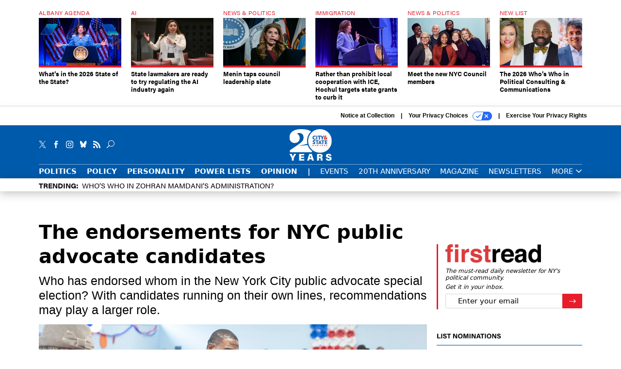

--- FILE ---
content_type: text/html; charset=utf-8
request_url: https://www.google.com/recaptcha/api2/anchor?ar=1&k=6LdOl7YqAAAAABKtsfQAMJd68i9_0s1IP1QM3v7N&co=aHR0cHM6Ly93d3cuY2l0eWFuZHN0YXRlbnkuY29tOjQ0Mw..&hl=en&v=PoyoqOPhxBO7pBk68S4YbpHZ&size=normal&anchor-ms=20000&execute-ms=30000&cb=85ux3an1vezv
body_size: 49391
content:
<!DOCTYPE HTML><html dir="ltr" lang="en"><head><meta http-equiv="Content-Type" content="text/html; charset=UTF-8">
<meta http-equiv="X-UA-Compatible" content="IE=edge">
<title>reCAPTCHA</title>
<style type="text/css">
/* cyrillic-ext */
@font-face {
  font-family: 'Roboto';
  font-style: normal;
  font-weight: 400;
  font-stretch: 100%;
  src: url(//fonts.gstatic.com/s/roboto/v48/KFO7CnqEu92Fr1ME7kSn66aGLdTylUAMa3GUBHMdazTgWw.woff2) format('woff2');
  unicode-range: U+0460-052F, U+1C80-1C8A, U+20B4, U+2DE0-2DFF, U+A640-A69F, U+FE2E-FE2F;
}
/* cyrillic */
@font-face {
  font-family: 'Roboto';
  font-style: normal;
  font-weight: 400;
  font-stretch: 100%;
  src: url(//fonts.gstatic.com/s/roboto/v48/KFO7CnqEu92Fr1ME7kSn66aGLdTylUAMa3iUBHMdazTgWw.woff2) format('woff2');
  unicode-range: U+0301, U+0400-045F, U+0490-0491, U+04B0-04B1, U+2116;
}
/* greek-ext */
@font-face {
  font-family: 'Roboto';
  font-style: normal;
  font-weight: 400;
  font-stretch: 100%;
  src: url(//fonts.gstatic.com/s/roboto/v48/KFO7CnqEu92Fr1ME7kSn66aGLdTylUAMa3CUBHMdazTgWw.woff2) format('woff2');
  unicode-range: U+1F00-1FFF;
}
/* greek */
@font-face {
  font-family: 'Roboto';
  font-style: normal;
  font-weight: 400;
  font-stretch: 100%;
  src: url(//fonts.gstatic.com/s/roboto/v48/KFO7CnqEu92Fr1ME7kSn66aGLdTylUAMa3-UBHMdazTgWw.woff2) format('woff2');
  unicode-range: U+0370-0377, U+037A-037F, U+0384-038A, U+038C, U+038E-03A1, U+03A3-03FF;
}
/* math */
@font-face {
  font-family: 'Roboto';
  font-style: normal;
  font-weight: 400;
  font-stretch: 100%;
  src: url(//fonts.gstatic.com/s/roboto/v48/KFO7CnqEu92Fr1ME7kSn66aGLdTylUAMawCUBHMdazTgWw.woff2) format('woff2');
  unicode-range: U+0302-0303, U+0305, U+0307-0308, U+0310, U+0312, U+0315, U+031A, U+0326-0327, U+032C, U+032F-0330, U+0332-0333, U+0338, U+033A, U+0346, U+034D, U+0391-03A1, U+03A3-03A9, U+03B1-03C9, U+03D1, U+03D5-03D6, U+03F0-03F1, U+03F4-03F5, U+2016-2017, U+2034-2038, U+203C, U+2040, U+2043, U+2047, U+2050, U+2057, U+205F, U+2070-2071, U+2074-208E, U+2090-209C, U+20D0-20DC, U+20E1, U+20E5-20EF, U+2100-2112, U+2114-2115, U+2117-2121, U+2123-214F, U+2190, U+2192, U+2194-21AE, U+21B0-21E5, U+21F1-21F2, U+21F4-2211, U+2213-2214, U+2216-22FF, U+2308-230B, U+2310, U+2319, U+231C-2321, U+2336-237A, U+237C, U+2395, U+239B-23B7, U+23D0, U+23DC-23E1, U+2474-2475, U+25AF, U+25B3, U+25B7, U+25BD, U+25C1, U+25CA, U+25CC, U+25FB, U+266D-266F, U+27C0-27FF, U+2900-2AFF, U+2B0E-2B11, U+2B30-2B4C, U+2BFE, U+3030, U+FF5B, U+FF5D, U+1D400-1D7FF, U+1EE00-1EEFF;
}
/* symbols */
@font-face {
  font-family: 'Roboto';
  font-style: normal;
  font-weight: 400;
  font-stretch: 100%;
  src: url(//fonts.gstatic.com/s/roboto/v48/KFO7CnqEu92Fr1ME7kSn66aGLdTylUAMaxKUBHMdazTgWw.woff2) format('woff2');
  unicode-range: U+0001-000C, U+000E-001F, U+007F-009F, U+20DD-20E0, U+20E2-20E4, U+2150-218F, U+2190, U+2192, U+2194-2199, U+21AF, U+21E6-21F0, U+21F3, U+2218-2219, U+2299, U+22C4-22C6, U+2300-243F, U+2440-244A, U+2460-24FF, U+25A0-27BF, U+2800-28FF, U+2921-2922, U+2981, U+29BF, U+29EB, U+2B00-2BFF, U+4DC0-4DFF, U+FFF9-FFFB, U+10140-1018E, U+10190-1019C, U+101A0, U+101D0-101FD, U+102E0-102FB, U+10E60-10E7E, U+1D2C0-1D2D3, U+1D2E0-1D37F, U+1F000-1F0FF, U+1F100-1F1AD, U+1F1E6-1F1FF, U+1F30D-1F30F, U+1F315, U+1F31C, U+1F31E, U+1F320-1F32C, U+1F336, U+1F378, U+1F37D, U+1F382, U+1F393-1F39F, U+1F3A7-1F3A8, U+1F3AC-1F3AF, U+1F3C2, U+1F3C4-1F3C6, U+1F3CA-1F3CE, U+1F3D4-1F3E0, U+1F3ED, U+1F3F1-1F3F3, U+1F3F5-1F3F7, U+1F408, U+1F415, U+1F41F, U+1F426, U+1F43F, U+1F441-1F442, U+1F444, U+1F446-1F449, U+1F44C-1F44E, U+1F453, U+1F46A, U+1F47D, U+1F4A3, U+1F4B0, U+1F4B3, U+1F4B9, U+1F4BB, U+1F4BF, U+1F4C8-1F4CB, U+1F4D6, U+1F4DA, U+1F4DF, U+1F4E3-1F4E6, U+1F4EA-1F4ED, U+1F4F7, U+1F4F9-1F4FB, U+1F4FD-1F4FE, U+1F503, U+1F507-1F50B, U+1F50D, U+1F512-1F513, U+1F53E-1F54A, U+1F54F-1F5FA, U+1F610, U+1F650-1F67F, U+1F687, U+1F68D, U+1F691, U+1F694, U+1F698, U+1F6AD, U+1F6B2, U+1F6B9-1F6BA, U+1F6BC, U+1F6C6-1F6CF, U+1F6D3-1F6D7, U+1F6E0-1F6EA, U+1F6F0-1F6F3, U+1F6F7-1F6FC, U+1F700-1F7FF, U+1F800-1F80B, U+1F810-1F847, U+1F850-1F859, U+1F860-1F887, U+1F890-1F8AD, U+1F8B0-1F8BB, U+1F8C0-1F8C1, U+1F900-1F90B, U+1F93B, U+1F946, U+1F984, U+1F996, U+1F9E9, U+1FA00-1FA6F, U+1FA70-1FA7C, U+1FA80-1FA89, U+1FA8F-1FAC6, U+1FACE-1FADC, U+1FADF-1FAE9, U+1FAF0-1FAF8, U+1FB00-1FBFF;
}
/* vietnamese */
@font-face {
  font-family: 'Roboto';
  font-style: normal;
  font-weight: 400;
  font-stretch: 100%;
  src: url(//fonts.gstatic.com/s/roboto/v48/KFO7CnqEu92Fr1ME7kSn66aGLdTylUAMa3OUBHMdazTgWw.woff2) format('woff2');
  unicode-range: U+0102-0103, U+0110-0111, U+0128-0129, U+0168-0169, U+01A0-01A1, U+01AF-01B0, U+0300-0301, U+0303-0304, U+0308-0309, U+0323, U+0329, U+1EA0-1EF9, U+20AB;
}
/* latin-ext */
@font-face {
  font-family: 'Roboto';
  font-style: normal;
  font-weight: 400;
  font-stretch: 100%;
  src: url(//fonts.gstatic.com/s/roboto/v48/KFO7CnqEu92Fr1ME7kSn66aGLdTylUAMa3KUBHMdazTgWw.woff2) format('woff2');
  unicode-range: U+0100-02BA, U+02BD-02C5, U+02C7-02CC, U+02CE-02D7, U+02DD-02FF, U+0304, U+0308, U+0329, U+1D00-1DBF, U+1E00-1E9F, U+1EF2-1EFF, U+2020, U+20A0-20AB, U+20AD-20C0, U+2113, U+2C60-2C7F, U+A720-A7FF;
}
/* latin */
@font-face {
  font-family: 'Roboto';
  font-style: normal;
  font-weight: 400;
  font-stretch: 100%;
  src: url(//fonts.gstatic.com/s/roboto/v48/KFO7CnqEu92Fr1ME7kSn66aGLdTylUAMa3yUBHMdazQ.woff2) format('woff2');
  unicode-range: U+0000-00FF, U+0131, U+0152-0153, U+02BB-02BC, U+02C6, U+02DA, U+02DC, U+0304, U+0308, U+0329, U+2000-206F, U+20AC, U+2122, U+2191, U+2193, U+2212, U+2215, U+FEFF, U+FFFD;
}
/* cyrillic-ext */
@font-face {
  font-family: 'Roboto';
  font-style: normal;
  font-weight: 500;
  font-stretch: 100%;
  src: url(//fonts.gstatic.com/s/roboto/v48/KFO7CnqEu92Fr1ME7kSn66aGLdTylUAMa3GUBHMdazTgWw.woff2) format('woff2');
  unicode-range: U+0460-052F, U+1C80-1C8A, U+20B4, U+2DE0-2DFF, U+A640-A69F, U+FE2E-FE2F;
}
/* cyrillic */
@font-face {
  font-family: 'Roboto';
  font-style: normal;
  font-weight: 500;
  font-stretch: 100%;
  src: url(//fonts.gstatic.com/s/roboto/v48/KFO7CnqEu92Fr1ME7kSn66aGLdTylUAMa3iUBHMdazTgWw.woff2) format('woff2');
  unicode-range: U+0301, U+0400-045F, U+0490-0491, U+04B0-04B1, U+2116;
}
/* greek-ext */
@font-face {
  font-family: 'Roboto';
  font-style: normal;
  font-weight: 500;
  font-stretch: 100%;
  src: url(//fonts.gstatic.com/s/roboto/v48/KFO7CnqEu92Fr1ME7kSn66aGLdTylUAMa3CUBHMdazTgWw.woff2) format('woff2');
  unicode-range: U+1F00-1FFF;
}
/* greek */
@font-face {
  font-family: 'Roboto';
  font-style: normal;
  font-weight: 500;
  font-stretch: 100%;
  src: url(//fonts.gstatic.com/s/roboto/v48/KFO7CnqEu92Fr1ME7kSn66aGLdTylUAMa3-UBHMdazTgWw.woff2) format('woff2');
  unicode-range: U+0370-0377, U+037A-037F, U+0384-038A, U+038C, U+038E-03A1, U+03A3-03FF;
}
/* math */
@font-face {
  font-family: 'Roboto';
  font-style: normal;
  font-weight: 500;
  font-stretch: 100%;
  src: url(//fonts.gstatic.com/s/roboto/v48/KFO7CnqEu92Fr1ME7kSn66aGLdTylUAMawCUBHMdazTgWw.woff2) format('woff2');
  unicode-range: U+0302-0303, U+0305, U+0307-0308, U+0310, U+0312, U+0315, U+031A, U+0326-0327, U+032C, U+032F-0330, U+0332-0333, U+0338, U+033A, U+0346, U+034D, U+0391-03A1, U+03A3-03A9, U+03B1-03C9, U+03D1, U+03D5-03D6, U+03F0-03F1, U+03F4-03F5, U+2016-2017, U+2034-2038, U+203C, U+2040, U+2043, U+2047, U+2050, U+2057, U+205F, U+2070-2071, U+2074-208E, U+2090-209C, U+20D0-20DC, U+20E1, U+20E5-20EF, U+2100-2112, U+2114-2115, U+2117-2121, U+2123-214F, U+2190, U+2192, U+2194-21AE, U+21B0-21E5, U+21F1-21F2, U+21F4-2211, U+2213-2214, U+2216-22FF, U+2308-230B, U+2310, U+2319, U+231C-2321, U+2336-237A, U+237C, U+2395, U+239B-23B7, U+23D0, U+23DC-23E1, U+2474-2475, U+25AF, U+25B3, U+25B7, U+25BD, U+25C1, U+25CA, U+25CC, U+25FB, U+266D-266F, U+27C0-27FF, U+2900-2AFF, U+2B0E-2B11, U+2B30-2B4C, U+2BFE, U+3030, U+FF5B, U+FF5D, U+1D400-1D7FF, U+1EE00-1EEFF;
}
/* symbols */
@font-face {
  font-family: 'Roboto';
  font-style: normal;
  font-weight: 500;
  font-stretch: 100%;
  src: url(//fonts.gstatic.com/s/roboto/v48/KFO7CnqEu92Fr1ME7kSn66aGLdTylUAMaxKUBHMdazTgWw.woff2) format('woff2');
  unicode-range: U+0001-000C, U+000E-001F, U+007F-009F, U+20DD-20E0, U+20E2-20E4, U+2150-218F, U+2190, U+2192, U+2194-2199, U+21AF, U+21E6-21F0, U+21F3, U+2218-2219, U+2299, U+22C4-22C6, U+2300-243F, U+2440-244A, U+2460-24FF, U+25A0-27BF, U+2800-28FF, U+2921-2922, U+2981, U+29BF, U+29EB, U+2B00-2BFF, U+4DC0-4DFF, U+FFF9-FFFB, U+10140-1018E, U+10190-1019C, U+101A0, U+101D0-101FD, U+102E0-102FB, U+10E60-10E7E, U+1D2C0-1D2D3, U+1D2E0-1D37F, U+1F000-1F0FF, U+1F100-1F1AD, U+1F1E6-1F1FF, U+1F30D-1F30F, U+1F315, U+1F31C, U+1F31E, U+1F320-1F32C, U+1F336, U+1F378, U+1F37D, U+1F382, U+1F393-1F39F, U+1F3A7-1F3A8, U+1F3AC-1F3AF, U+1F3C2, U+1F3C4-1F3C6, U+1F3CA-1F3CE, U+1F3D4-1F3E0, U+1F3ED, U+1F3F1-1F3F3, U+1F3F5-1F3F7, U+1F408, U+1F415, U+1F41F, U+1F426, U+1F43F, U+1F441-1F442, U+1F444, U+1F446-1F449, U+1F44C-1F44E, U+1F453, U+1F46A, U+1F47D, U+1F4A3, U+1F4B0, U+1F4B3, U+1F4B9, U+1F4BB, U+1F4BF, U+1F4C8-1F4CB, U+1F4D6, U+1F4DA, U+1F4DF, U+1F4E3-1F4E6, U+1F4EA-1F4ED, U+1F4F7, U+1F4F9-1F4FB, U+1F4FD-1F4FE, U+1F503, U+1F507-1F50B, U+1F50D, U+1F512-1F513, U+1F53E-1F54A, U+1F54F-1F5FA, U+1F610, U+1F650-1F67F, U+1F687, U+1F68D, U+1F691, U+1F694, U+1F698, U+1F6AD, U+1F6B2, U+1F6B9-1F6BA, U+1F6BC, U+1F6C6-1F6CF, U+1F6D3-1F6D7, U+1F6E0-1F6EA, U+1F6F0-1F6F3, U+1F6F7-1F6FC, U+1F700-1F7FF, U+1F800-1F80B, U+1F810-1F847, U+1F850-1F859, U+1F860-1F887, U+1F890-1F8AD, U+1F8B0-1F8BB, U+1F8C0-1F8C1, U+1F900-1F90B, U+1F93B, U+1F946, U+1F984, U+1F996, U+1F9E9, U+1FA00-1FA6F, U+1FA70-1FA7C, U+1FA80-1FA89, U+1FA8F-1FAC6, U+1FACE-1FADC, U+1FADF-1FAE9, U+1FAF0-1FAF8, U+1FB00-1FBFF;
}
/* vietnamese */
@font-face {
  font-family: 'Roboto';
  font-style: normal;
  font-weight: 500;
  font-stretch: 100%;
  src: url(//fonts.gstatic.com/s/roboto/v48/KFO7CnqEu92Fr1ME7kSn66aGLdTylUAMa3OUBHMdazTgWw.woff2) format('woff2');
  unicode-range: U+0102-0103, U+0110-0111, U+0128-0129, U+0168-0169, U+01A0-01A1, U+01AF-01B0, U+0300-0301, U+0303-0304, U+0308-0309, U+0323, U+0329, U+1EA0-1EF9, U+20AB;
}
/* latin-ext */
@font-face {
  font-family: 'Roboto';
  font-style: normal;
  font-weight: 500;
  font-stretch: 100%;
  src: url(//fonts.gstatic.com/s/roboto/v48/KFO7CnqEu92Fr1ME7kSn66aGLdTylUAMa3KUBHMdazTgWw.woff2) format('woff2');
  unicode-range: U+0100-02BA, U+02BD-02C5, U+02C7-02CC, U+02CE-02D7, U+02DD-02FF, U+0304, U+0308, U+0329, U+1D00-1DBF, U+1E00-1E9F, U+1EF2-1EFF, U+2020, U+20A0-20AB, U+20AD-20C0, U+2113, U+2C60-2C7F, U+A720-A7FF;
}
/* latin */
@font-face {
  font-family: 'Roboto';
  font-style: normal;
  font-weight: 500;
  font-stretch: 100%;
  src: url(//fonts.gstatic.com/s/roboto/v48/KFO7CnqEu92Fr1ME7kSn66aGLdTylUAMa3yUBHMdazQ.woff2) format('woff2');
  unicode-range: U+0000-00FF, U+0131, U+0152-0153, U+02BB-02BC, U+02C6, U+02DA, U+02DC, U+0304, U+0308, U+0329, U+2000-206F, U+20AC, U+2122, U+2191, U+2193, U+2212, U+2215, U+FEFF, U+FFFD;
}
/* cyrillic-ext */
@font-face {
  font-family: 'Roboto';
  font-style: normal;
  font-weight: 900;
  font-stretch: 100%;
  src: url(//fonts.gstatic.com/s/roboto/v48/KFO7CnqEu92Fr1ME7kSn66aGLdTylUAMa3GUBHMdazTgWw.woff2) format('woff2');
  unicode-range: U+0460-052F, U+1C80-1C8A, U+20B4, U+2DE0-2DFF, U+A640-A69F, U+FE2E-FE2F;
}
/* cyrillic */
@font-face {
  font-family: 'Roboto';
  font-style: normal;
  font-weight: 900;
  font-stretch: 100%;
  src: url(//fonts.gstatic.com/s/roboto/v48/KFO7CnqEu92Fr1ME7kSn66aGLdTylUAMa3iUBHMdazTgWw.woff2) format('woff2');
  unicode-range: U+0301, U+0400-045F, U+0490-0491, U+04B0-04B1, U+2116;
}
/* greek-ext */
@font-face {
  font-family: 'Roboto';
  font-style: normal;
  font-weight: 900;
  font-stretch: 100%;
  src: url(//fonts.gstatic.com/s/roboto/v48/KFO7CnqEu92Fr1ME7kSn66aGLdTylUAMa3CUBHMdazTgWw.woff2) format('woff2');
  unicode-range: U+1F00-1FFF;
}
/* greek */
@font-face {
  font-family: 'Roboto';
  font-style: normal;
  font-weight: 900;
  font-stretch: 100%;
  src: url(//fonts.gstatic.com/s/roboto/v48/KFO7CnqEu92Fr1ME7kSn66aGLdTylUAMa3-UBHMdazTgWw.woff2) format('woff2');
  unicode-range: U+0370-0377, U+037A-037F, U+0384-038A, U+038C, U+038E-03A1, U+03A3-03FF;
}
/* math */
@font-face {
  font-family: 'Roboto';
  font-style: normal;
  font-weight: 900;
  font-stretch: 100%;
  src: url(//fonts.gstatic.com/s/roboto/v48/KFO7CnqEu92Fr1ME7kSn66aGLdTylUAMawCUBHMdazTgWw.woff2) format('woff2');
  unicode-range: U+0302-0303, U+0305, U+0307-0308, U+0310, U+0312, U+0315, U+031A, U+0326-0327, U+032C, U+032F-0330, U+0332-0333, U+0338, U+033A, U+0346, U+034D, U+0391-03A1, U+03A3-03A9, U+03B1-03C9, U+03D1, U+03D5-03D6, U+03F0-03F1, U+03F4-03F5, U+2016-2017, U+2034-2038, U+203C, U+2040, U+2043, U+2047, U+2050, U+2057, U+205F, U+2070-2071, U+2074-208E, U+2090-209C, U+20D0-20DC, U+20E1, U+20E5-20EF, U+2100-2112, U+2114-2115, U+2117-2121, U+2123-214F, U+2190, U+2192, U+2194-21AE, U+21B0-21E5, U+21F1-21F2, U+21F4-2211, U+2213-2214, U+2216-22FF, U+2308-230B, U+2310, U+2319, U+231C-2321, U+2336-237A, U+237C, U+2395, U+239B-23B7, U+23D0, U+23DC-23E1, U+2474-2475, U+25AF, U+25B3, U+25B7, U+25BD, U+25C1, U+25CA, U+25CC, U+25FB, U+266D-266F, U+27C0-27FF, U+2900-2AFF, U+2B0E-2B11, U+2B30-2B4C, U+2BFE, U+3030, U+FF5B, U+FF5D, U+1D400-1D7FF, U+1EE00-1EEFF;
}
/* symbols */
@font-face {
  font-family: 'Roboto';
  font-style: normal;
  font-weight: 900;
  font-stretch: 100%;
  src: url(//fonts.gstatic.com/s/roboto/v48/KFO7CnqEu92Fr1ME7kSn66aGLdTylUAMaxKUBHMdazTgWw.woff2) format('woff2');
  unicode-range: U+0001-000C, U+000E-001F, U+007F-009F, U+20DD-20E0, U+20E2-20E4, U+2150-218F, U+2190, U+2192, U+2194-2199, U+21AF, U+21E6-21F0, U+21F3, U+2218-2219, U+2299, U+22C4-22C6, U+2300-243F, U+2440-244A, U+2460-24FF, U+25A0-27BF, U+2800-28FF, U+2921-2922, U+2981, U+29BF, U+29EB, U+2B00-2BFF, U+4DC0-4DFF, U+FFF9-FFFB, U+10140-1018E, U+10190-1019C, U+101A0, U+101D0-101FD, U+102E0-102FB, U+10E60-10E7E, U+1D2C0-1D2D3, U+1D2E0-1D37F, U+1F000-1F0FF, U+1F100-1F1AD, U+1F1E6-1F1FF, U+1F30D-1F30F, U+1F315, U+1F31C, U+1F31E, U+1F320-1F32C, U+1F336, U+1F378, U+1F37D, U+1F382, U+1F393-1F39F, U+1F3A7-1F3A8, U+1F3AC-1F3AF, U+1F3C2, U+1F3C4-1F3C6, U+1F3CA-1F3CE, U+1F3D4-1F3E0, U+1F3ED, U+1F3F1-1F3F3, U+1F3F5-1F3F7, U+1F408, U+1F415, U+1F41F, U+1F426, U+1F43F, U+1F441-1F442, U+1F444, U+1F446-1F449, U+1F44C-1F44E, U+1F453, U+1F46A, U+1F47D, U+1F4A3, U+1F4B0, U+1F4B3, U+1F4B9, U+1F4BB, U+1F4BF, U+1F4C8-1F4CB, U+1F4D6, U+1F4DA, U+1F4DF, U+1F4E3-1F4E6, U+1F4EA-1F4ED, U+1F4F7, U+1F4F9-1F4FB, U+1F4FD-1F4FE, U+1F503, U+1F507-1F50B, U+1F50D, U+1F512-1F513, U+1F53E-1F54A, U+1F54F-1F5FA, U+1F610, U+1F650-1F67F, U+1F687, U+1F68D, U+1F691, U+1F694, U+1F698, U+1F6AD, U+1F6B2, U+1F6B9-1F6BA, U+1F6BC, U+1F6C6-1F6CF, U+1F6D3-1F6D7, U+1F6E0-1F6EA, U+1F6F0-1F6F3, U+1F6F7-1F6FC, U+1F700-1F7FF, U+1F800-1F80B, U+1F810-1F847, U+1F850-1F859, U+1F860-1F887, U+1F890-1F8AD, U+1F8B0-1F8BB, U+1F8C0-1F8C1, U+1F900-1F90B, U+1F93B, U+1F946, U+1F984, U+1F996, U+1F9E9, U+1FA00-1FA6F, U+1FA70-1FA7C, U+1FA80-1FA89, U+1FA8F-1FAC6, U+1FACE-1FADC, U+1FADF-1FAE9, U+1FAF0-1FAF8, U+1FB00-1FBFF;
}
/* vietnamese */
@font-face {
  font-family: 'Roboto';
  font-style: normal;
  font-weight: 900;
  font-stretch: 100%;
  src: url(//fonts.gstatic.com/s/roboto/v48/KFO7CnqEu92Fr1ME7kSn66aGLdTylUAMa3OUBHMdazTgWw.woff2) format('woff2');
  unicode-range: U+0102-0103, U+0110-0111, U+0128-0129, U+0168-0169, U+01A0-01A1, U+01AF-01B0, U+0300-0301, U+0303-0304, U+0308-0309, U+0323, U+0329, U+1EA0-1EF9, U+20AB;
}
/* latin-ext */
@font-face {
  font-family: 'Roboto';
  font-style: normal;
  font-weight: 900;
  font-stretch: 100%;
  src: url(//fonts.gstatic.com/s/roboto/v48/KFO7CnqEu92Fr1ME7kSn66aGLdTylUAMa3KUBHMdazTgWw.woff2) format('woff2');
  unicode-range: U+0100-02BA, U+02BD-02C5, U+02C7-02CC, U+02CE-02D7, U+02DD-02FF, U+0304, U+0308, U+0329, U+1D00-1DBF, U+1E00-1E9F, U+1EF2-1EFF, U+2020, U+20A0-20AB, U+20AD-20C0, U+2113, U+2C60-2C7F, U+A720-A7FF;
}
/* latin */
@font-face {
  font-family: 'Roboto';
  font-style: normal;
  font-weight: 900;
  font-stretch: 100%;
  src: url(//fonts.gstatic.com/s/roboto/v48/KFO7CnqEu92Fr1ME7kSn66aGLdTylUAMa3yUBHMdazQ.woff2) format('woff2');
  unicode-range: U+0000-00FF, U+0131, U+0152-0153, U+02BB-02BC, U+02C6, U+02DA, U+02DC, U+0304, U+0308, U+0329, U+2000-206F, U+20AC, U+2122, U+2191, U+2193, U+2212, U+2215, U+FEFF, U+FFFD;
}

</style>
<link rel="stylesheet" type="text/css" href="https://www.gstatic.com/recaptcha/releases/PoyoqOPhxBO7pBk68S4YbpHZ/styles__ltr.css">
<script nonce="D4wFgzIZEynwUey0Nr-Zlw" type="text/javascript">window['__recaptcha_api'] = 'https://www.google.com/recaptcha/api2/';</script>
<script type="text/javascript" src="https://www.gstatic.com/recaptcha/releases/PoyoqOPhxBO7pBk68S4YbpHZ/recaptcha__en.js" nonce="D4wFgzIZEynwUey0Nr-Zlw">
      
    </script></head>
<body><div id="rc-anchor-alert" class="rc-anchor-alert"></div>
<input type="hidden" id="recaptcha-token" value="[base64]">
<script type="text/javascript" nonce="D4wFgzIZEynwUey0Nr-Zlw">
      recaptcha.anchor.Main.init("[\x22ainput\x22,[\x22bgdata\x22,\x22\x22,\[base64]/[base64]/[base64]/[base64]/[base64]/[base64]/[base64]/[base64]/[base64]/[base64]\\u003d\x22,\[base64]\\u003d\x22,\x22w57Du8K2I8KFw5xcw4U4O8KtwqQ7wpXDtxRUHAZlwqYpw4fDtsKEwpfCrWN8woFpw4rDhEvDvsOJwr4OUsOBIBLClmEtSG/DrsOlMMKxw4FtZnbChT8uSMOLw4rCssKbw7vClMKjwr3CoMO5AgzCssKHScKiwqbCqxhfAcO6w77Cg8KrwpvCrFvCh8OSKDZeVcOGC8KqazBycMOuNB/Cg8KeJhQTw58RYkVwwoHCmcOGw7zDrMOcTwt7wqIFwo09w4TDkwgVwoAOwoXCtMOLSsKXw7jClFbClcK7IRM5asKXw5/CoGoGaSnDoGHDvQNmwonDlMKsTgzDsj4KEsO6wp/DolHDk8Ohwpldwq9+KFogFkROw5rCscKzwqxPFljDvxHDmMO+w7LDnw/DnMOoLQPDj8KpNcK/YcKpwqzCgRrCocKZw7zCoRjDi8Oaw4fDqMOXw5JNw6snR8OZVCXCv8KxwoDCgW3CvsOZw6vDmCcCMMOCw4jDjQfCom7ClMK8KFnDuRTCmsOHXn3ConAuUcKVwqDDmwQOchPCo8Kyw4AIXnMywprDmxLDtlx/PGF2w4HCmgcjTkBTLwTCsmRDw4zDmFLCgTzDuMKUwpjDjn4swrJAZMOxw5DDs8KUwrfDhEsHw41Aw5/[base64]/ecOLUwzDmMOFcRNVwqlGbXPDhsKzw5zDjMOcwpESasKoGiU1w6kzwp50w5bDvGIbPcOBw6jDpMOvw5/Ci8KLwoHDlgEMwqzCqMOfw6p2AMKBwpVxw63DrGXCl8K3wpzCtHcAw7FdwqnCsQ7CqMKswp5kZsOywp7DgsO9ezzCswFPworCqnFTRcOAwooWfX3DlMKRa2DCqsO2aMKHCcOGOMKKOXrChcO1wpzCn8KIw4zCuyBOw4R4w51xwrULQcKiwpM3Km/[base64]/HcKrdyLCocOtwpvCmzoxFsOCwogcwpATQMK7P8OSwpZcDm45DMKiwpDClQXDmycRwrZ5w6/CjsKdw7BKa2jCuEBaw7cuw6zDm8K3ZmsfwpHDhEEyPA8yw4nDjsK6YcOnw4nDo8OFwqPDrcOnwrkGwqNrGC1bFsOVwovDsTcDw7fDsMOUbcK8w7zDqcKlwqDDicOGwpvDh8KlwpnCvxTCg0/Dq8K5wo9VUcOcwr1yE1bDnSwzZi3DhsOqesKvYMO1w5HDsjVqVsKXI3nDjcKXRsOUwodRwq9EwrFRNMKPwqxAdMOEZgVwwoBlw43DiwnDs3dhBFHCqUnDiW5Tw7YZwozCiHtLw7DCgcK5wpMIF3LDi0fDlMOKDFfDmsOrwpoDAcOMw4TCkDEmw4Ukwo/[base64]/[base64]/[base64]/Dk8OXDMKCw4HCqjQJB8KtOELCrVXCvBEIwpZFw4rClAjDlnjDsFLCrWxxYMO7AMK9DcOaXUTDq8O/wp9Tw7jDuMO5wqnCkMObwrnCoMOHwprDkMO/[base64]/[base64]/ClMKwwrM8S8Kcw4TDi8OSw6ZbeH91H8Ojw6Bgw71VLSI5QkzCs8KdAnnDosOSwocDNgrCk8Ktwr3CnzDDig/[base64]/wpg8wrrDm0BfeMKYw6kdwooSwr7CkhIXL3bDqMKvW3NIw6LClMKGw5jCjF/Dk8ODFkoGY0swwoN/wq/DqBbDjHdcwo4xXHbCosKBNsO1ecKMwobDhcKvwq/CnQXDkEAWw6LDh8KZwq5WZsKvLkvCl8OnFXzDkyt3w6Rnwq0wJg3Cpnxjw6TCrMKRwqI1w717wqrCkF5ha8K/wrIJwptWwocuVgvDkk3DiSRCw7HCu8Ksw73CvGA1wocvFgrDhRvDp8KhUMORw4TDsBzCvsOkwpMKwqAvwph1A37CkE8xBsKEwoEeZh/DuMKkwqlEw7MuMMKpc8KFHy9VwqRkwrlIw6wnw6VGw5MVwrHDqMKAMcODUMOUwq5BWMKSRsK7wrpawqrCosOLw4TDiVrDr8K/RTMYfMKawr/DncODFcOowqvCqTMBw4wlwrRAwqbDu0nDjcKSW8OHWsKnQMOQBsOGSMOFw7jCrVHDvcKdw57Dp3DCtEfDuyrClhbCpsOVwoh0ScOdMMKYfsKsw417w4QZwpsLw6VBw7Mowr8eCldpFsK7woMTw6/CiAk6EHRew6nDok5+wrY3w7JNw6bCjcKTwqnCmgBUwpcKGsOzYcOaccKKPcO/[base64]/dsKyO8O5fsOWwqEzS8ODwqIDw5J3w74OdHjDnMKOHMKAAxTDocKPw7jChg48wqw+DCApwprDoBrCu8Kzw7wawodfFSXCocOzU8OJejc2H8O/w4jCmlvDrQ/[base64]/DiHNjOnIORHRPw6jCqcOcTsKkA8OYw6DDsTjCnnnCvDpFwpwywrXDj0xeDxtcDcOJSCc9w7bCkAfDrMK0w6NFwrvCvcK1w7fClcKMw40owo/[base64]/Dv8O6wrxhw6/Dohoxw7wHYU5lWcK/w7oBKMKgEVxjw7zDksK2wqouwqAGw7AvGMOPw5/[base64]/XwpqwpV8wrDCrhXCrMOxw5ljPDbCicK9w6zDtBxkOMKgw7TDnVLDrMKEw795w4h1GQvClcKdw5nCsmXCmMOCCMOQPARdwpDChgcmYyIiwq1bw7XCiMOIwozDjsOlwrPDjEvCmMKpw4gdw4MKwphrHMKxw5/CuELCvwnCsDZrOMKQEMKHD3Adw6IZdcOIwpYLwoJAa8KQw5gRw6ZWdsOLw45XXcO6PcOaw4I2w68JLcOEwoliXBB3eHBcw4kfHBTDpQ0GwozDiH7Dv8K6VTjCqMKIwqbDpMOPwps9woxYOz0YDHYqA8K9w5xmTlIDw6YqUsKvw4/[base64]/w6UDw4xFKMOSwq5eBF12EMKEeDTCrgPDpsO7woxAwoxqwqnCm3bDp0gcehNBEMK6wrLDhsOfwoVQHU0ow5s+KibDgmsTW24Dwo1sw5I8SMKCOMKPM0jCkcK/[base64]/wobDm0LDncO/wobCuWTDihLDtnR3w7nCoU8pw6nCkTjChjU6w63Cp3HDvMOrCHrDmMOnw7RAZcOzZ3k5AsODw4tvwo3CmsK4wp3DnkwkccObwovDjsK5wqAmwooJcsOoaEfDlzHDi8OSw5XDmcKJwrZBw6fDu1fDr3rCkMKgwoI4X1ViKELDl0rDmwvDsMKGw5/[base64]/[base64]/[base64]/CkUxCR8KSScKfWsO3w6zDp3ppUsOcwoDCo8KEw6bCvsKfw7XDs1twwpwTECXDk8K3w5BET8KSaW8vwooYaMOewrvChnwbwovCrmTDgMO2w5w7ODHDjsKVwp0aZWzCiMONBcOQVsOsw6QRw5ERAj/DucOnDMOAO8OAMkXDsXENw4HCqcO8OUTDr0LCpzZJw5fDhC9bBsK/[base64]/Cs8ObakHCviAgwrPDqRrCr0vCgcK/B8KRw6NwI8KKw4R1bMKcwpR9ZiIdw5hUwo7ChMKsw7DDrsO+QAsnCsODwqDDuUbCvcOHWMKTwrXDrsOjw7vCgGvDncK/w5AaBsOxOQMLYMO1cULDtm9lD8OfbsO+woBfb8Knwp/CqDoHGHU9w5oQwpHCicO3wpLCnMK5Ul5XTcKWw6Z7woDCl2luf8KGwpLDr8O9ACpZGMO+wppfwoPCi8KwNEHCshzCm8K/w65Ew5fDgMKEbsKuPgTDq8OnElbCj8O+wr/CpsKLwo1Fw4HCvsKHS8KyecKsbmHDiMOfdMKyw4ofVANow5LDtcO0G2EXMcOYw7oSwrzCrcO3NMO7w6cfw4AFRG16w5cTw5xSMC5uwosrw5TCscKiwoHDj8ONJEfDgnfDhcOJw58Ewp1Xwpgxw4cBw4JTw6/Dq8OhQcKhccOmXngjwpDDqMOMw6HCgsOPwohyw5/Cv8OgTX8GM8KEY8OrDVElwqbDlsOvEsOFUx43w63CrUDCl0hUesKMSS4QwpXDmMOZwr3CnEglw4JawozDsyfDmg/DtcOfwqPCvgNdf8KOwqbCkFPCsBIvw7grwpTDucOZIhNGw6sewp/DksODw5BLOnbDhsOtHsO7CcKMCzQCCX8jIsOewqk8KBTDlsKoZcKEd8KuwoXCisOLwop8McKSVMKrPXR8bsKmR8OHLsKjw7EPJ8O6wq/Dr8KhcHPClWbDrcKCD8KqwowHw4vDhcOHw6LCr8KSM3rDqMOIU2zDhsKGw6bCkcK+fULDpsKISMKjwrUNwoHCn8K9bSrCpnokVcKYwp/[base64]/CnMKCG8OtwpQ1KHLCk8OoDsKAbMKMRMKNecOcKsKXw4TCg2Jww4lzfnYlwpcOwp8dMAQjBMKNcMO3w5PDm8KrJ3bCrXJrVTDDhDTCtk/DpMKqbsKNS2XDrBpkRcOGw4rDnMKxw6BrZGVkw485dw/Cr1NDwq1yw4h4wprCknrDo8ORwo3DtQPDoGl3wqnDiMKifcOxFWfDmMKOw6ggwpTCpG8WVcKqNMKbwqo2w48OwoIoXsKdTToRwqPDgMKDw6rCkmzDvcK7wr15w68ybHgbwpATMGN1I8K9wp/DpXfCicOcDcKqwppbwofCggVcwp7ClcKWwoxOdMOeHMKzw6FPw6DDr8O1H8KHIRcmw6wMwpfChcOJNcOFwr/CocKTworDgSJWIsK+w6gWagNpwr7DrjbDnjbDssOkUnXCqgbCgMKhFixXXBsNWMKlw6IuwrsqXxbDszEyw5DCmB4TwqjCkhLCs8OWPSwcwo9LXCsdwoZRN8KNTsKlwrxzU8KXRz3DtXwNNB/Dv8KXCcKiVglMRiXCrMKMF1zDrmXCrWHCrmAbwpPDi8OUUMOBw7jDpMOpw4nDvkQrw5rCuQrDny/ChBtBw7ELw4nDiMOVwpjDjsODeMKAw7rDhsOpwqTDhH15bDLCiMKBUsODwop8f1hRw7JUKUnDqMOGwrLDtsOeLUbCtGDDhyrCssO/wqRXbB/CgcODwq1dwobDhUcmLcO/wrUVNj7Dq3xcwpTCs8OuE8K3YcKTw64kS8OIw5/Dp8Opw71sMMK0w4DDmQ48QsKcw6HCrVDCgsKFTVZmQsO1J8KWw65zDMKpwoUuXHQcw64swpouw6TCiwDCrsKvNXd4wrIdw7MhwpUfw6F7HcKrVMKQQMOfwpc5w4oSwp/DgUt5wqROw7HClgHCjDMLSzB7w4V5AMKFwpXCksOfwrrDocKSw5A/wrFMw41/[base64]/DlMOYwpjDl24PYcOFwoTCvS/CmzdZZMKpTizCncKOKVrDsCnDgsKdTMOXwqZQQn7DqgHDuWlvw6jCjwbDnsOmw7EVEW0sXyBtcBs7M8Oqw7AafnPClMO9w5TDksOGw6vDlmLCv8Kkw6HDt8OVw4IzfVHDk18Hw63Ds8O+CsOEw5jDozDCmkUDw4BLwrYycMOFwq/[base64]/Cg3p4QsOXBsK9FMKpw78Twr0XfMOMw43CrsKUYkbDhsKfw77CtsK4w6R3w7Z6UW1Pwo3Dnko/LMKDZ8KZfMOJw4cGACDCi0InBjwHw7vCg8Kaw7k2bMKrA3QaAwM+Q8OtUxNvGcO2TMO+TngdccKIw5/CrMOUwpXCkcKIUzrDhcKJwr/CuR8zw7V1wobDp1/DqEbDkcO0w63CiEAne1NTw5F2CwrCpF3Cn3N+C3lHNcKIWcKLwofDoWMVFzPCuMKow6DDpjDDucKVw6DCjxsAw6ZnfsOWJip8ScOMV8OSw6DCnw/ClEMoKHPDhcK9G2B6DVtlw6rDlcOOEcO9w5UFw4A7A3J9IsK+bcKGw5fDlMOaGMKwwrcQwo7DuRXDpcOyw6XDn10Uw78Aw6LDqcKQIGIRO8OZLsKmL8OmwpFjw5NxKTvDrXggVMO0wrcywp7CthbCpAnDrxXCvcOOwo/Cn8O+ZE4XWsOlw5XDhMK1w7rCnsOsE0LCkXbDkcOofsOdw5Fnw6LDg8OBwodYwrBTZCosw7fCl8KOIMOiw4NYwqDDvFXCrEzCn8OIw67CvsOeWsK6wpoSwrfDscOQwoV2wpPDiBXDplLDjkgSwozCrkvCqHxCc8KoXMOZwo5Ww57DssOpXcOhKVxxbcK4w4/DnsOaw7rDgcK3w6vCg8OKG8KIWDHCk0bDqsO9wq/[base64]/Dk8KeKMKtE8OScMKzwrXCj2DDrcOYw6s2w4R1wrnCrSLDpBMGD8Oyw5fCkcKNwpczXcO4w6LClcOqNg/[base64]/wqPDmVo1wrMaw4TCjcOBYDTDqV/CoyDCqwEBw43DmlTDgDvDq0nDp8K1w6DCi2M4QMOtwqrDgglowqjDqxvCpjvDjMK3ZsKNTHDCl8OVw5rDrWLCqiwswoYawonDrsK1EMKsZsORacOvwqdZw71Jwo4hwrQSw4bDkRHDvcKpwqjDpsKPw7HDs8OXw5VnCiXCv3lbwrQuM8ODw7ZNbMOiJhNpwr5Fwr50wo/Du1fDulHDvGLDskkKfRkuF8K4dU3CuMKhwoghNsONJ8KRw6rCknfDhsOQE8OqwoAbwoQwQA8Qw7MWw7Y7HcKqb8OKSVpAwq3DvcONw5LCj8OJF8OGw6TDkcOmGMK8AUPDng3Dlz/CmEfDvMOLwp3DjsOJw6nCkzFDPCg4cMKjw7fDtAtPwrtJZBHDiQLDt8Okwo/CoxzDlGrDqcKIw6TDv8KSw7LDjikKc8OgDMKcGjTCki/CsmHDlMOsWTLCryN0wrlewoHDs8OsAV9xwo8ww4fCs0zDowTDkT7Dp8ONXS3Ct388Z14pwrc5w5fDnMOHIzJ6w5tlTHQUTGs9J2bDrsKYwrnDmFDDiXcXKk5vw7DDj0rDsBvChMKAB0PDl8O3YxnCqMKJNywDPjZtWHpJEnPDkjF/wopHw7UrE8OTX8Kbw5TDgBhTbsOnRWbCgsO+woLCnsKxwqLDoMO1w5/[base64]/DmsOOSiVrwqTCkTvDn8KIwrwmOcKYwqXDiMOVJSjDocKnS1LCg2YUwqvDu343w69Aw4k3w6gGwpfCnMOhO8Ouw7FKNE0MWsOKwp9/wo8AJhkcFFHDlF7ChTJHw4PDsjRlP2c7w7ZNw7fDm8OcB8KowoPCpcKZDcOUN8OEwq1fw5XCqHwHwphXwr40I8OXworDg8OVTUjDvsOVwoMEZsOywqvCicKHLMKAwoFNUB/Ck2odw5HCtBrDm8OKOcOcEQV3w7vCtyA8wqtpT8KgK27DqsKmw7p9wpPChsKyb8OQwqA3D8KZA8ORw7cKw4Fdw6/CoMOswrgFw6bCiMOawp/Dm8KDM8OXw4Y1eWkVQMKcWFrCjz/CmyrDpsOjWUAfw71mw4MNw7XDlQdCw67CmMKXwqg/[base64]/wp7Drk3DjcOIcsOMw5bCtmzChsOvwqjCtkc8w4HCgE7DusOhw5ZUd8KXKsO8w4XCn18FIsKrw6JmDsO6w6Fswrh7IGVRwqLCgMOSwqAsT8O0w4HCi3FARsOtwrYBKsKpwqZwB8OnwqrCt2rChcO5EsOWK1TDmRU/w4nCj3fDmV81w5JdSi5vdwpxw5lXawR3w67DmzRcJsOQWsK4EAdeMx/Ct8KRwq1WwoPDkWMZwofCihJsGsK3EcKjZn7ChnfDo8KVNcKaw7PDgcOlHsOiZMK2NhcMw7Jqw7zCrwFWUcOcwp81w4bCt8KRDSLDocOmwrc7DUDCmz11woDDhl/DssOkPsORW8OqXsOjPB3DsU98F8KETMOtwojDnGxRCMObwphKXB7CmcO5wrLDhMO+OmRBwqTCmn/[base64]/CnT55VD8Ww7EjB2nClsK1woVcwqxbwoHDpMKVw4Uawrx4wrDDi8Krw77CskvDncKlWyxrXmxKwop6w6U2BMOvw6vDjVlcMxLDhMKuwrtCwrUNScKzw6dlUH7CgVx2wokpwpzCtj/[base64]/DsRDDuVpsbcK5w7RIwqHCgsK6wpzCpUXDjsKFwqVmGRHCmcOowqfCmGnDh8KnwqbDnSTDk8K/csOYJHQIFwDDoSbCu8OGfsOaa8ODRW1QFwRbw6oFwr/CjcKzK8OlI8K5w79ZeR90w49yITHCjD1fb1DCimvDl8O6wp/Dt8Kmw75TDRXDlcKCw77CsG8Nw75lP8Kmw4HCiwLCti4THMKDw7t8NHAOWsO+AcOfXTvDiBzDmQEcw6/[base64]/CpXHCvcOewp1sV8KneEhkI0o5wrrDocORB8KNw4/DmGULem/CjUcDwpZIw5PCpn1Mfkt2wp/[base64]/CoBvCniENScKqwqbDoMKNwpHDtsK/w7jDjsKJwobCssKcw6Ngw7NHBMOmbcKSw79nw6PCgwJUIkgZMMOZKj93esKCMC7DiytgVwo/woPCkcODw73CvsK8WMK1V8KqQFRPw6N5wqnCpXI+YsKFUVnDo3TCmcKnCG7Cp8KqPcOxfg1laMOtZ8O7DnzDlA1Mwqo/wqY5QcOEw6vDjsKfwp/[base64]/[base64]/w4pWX3HDr8KJwozDo0gpPcO2I8KMw6t5wrs0WMKSTGLDpy8LXcKUw5Rcw40eQmZWwqwTb0vClT/DhsK0w7dmPsKCXGXDi8Otw6XCvSjCq8Oew5PCqcOVTcORfnrChMKXwqXCiQknOm3Do1/DrgXDkcKAbFVXV8K6BsO3E24gDT8ywqpKZg7CjktyBGRNCsO4Zg/ChMOowp7Dhhs5D8OiST7CgRHDkMKoEzJfwoVYKH/CsHw4w7TDkSbDlsKAQAbCqcODw5ljBMOaLcOHSDXCpDwIw5TDpBrCvMK+w7DCkcKXOkI9wqhuw68pAcKSFMOwwq3CjnwHw5/DizVXw7TDgEDDon8EwogLR8OwTsK8woARKzHDtAwGasK5M2rDhsKxw5FBwrZgw7YnwqLDosK3w5TCuXHCgXcFKMOYSl5iYlPDsUZzwrnCiSrCoMOAJzUMw78aL2Nww5HDlcOoCg7CsWctc8ONGsOEFMKuZcKhwpdmwr/Chh8/BnXDtnzDvlvCoEVPCsK7w49fUsOaZRkUw4zDgsK6IHh6ccOCBcK6wo3CrjnCjQIqL25+wpPDh1DDtXHDmHtQHQZkw6HDpnzDr8OKwo0Kw6ohAmErw7YUK09KLMO3w7Mxw6cfw41jw5nCv8Kdw7TDgQTDmA7DpsKETGJ/TF7Cm8OVw6XCmmnDvSN+UQTDtMO3acOcw61KQMKtw6nDgMK7KsKTXMO9wqkiw4pRwqRZwr3CnhbCgEgYZsK3w7FAw60vClxgwoICwrHCv8KCw4/DrhhvZcKnw4XCkUFJwprCucORacONCFXCuzbDjg/CnsKKdm/DhsOzasOxw6xASVc2Nz/DucOGVzvCjkU6OgRfJw7DsW7DpMK3OcO8IcORfVLDlA3CoxHDh1RHwp0NScO+asORwr7CuloTb1jCrcK0Oglww7A0woZ+w6wGcAcGwokKG33CvS/Cj2NbwpvCucKWwqxEw5DDsMOmRkstecKzXcOSwoVIYcOMw5pSC1w2w47CpTEcaMO2XsKlGsOowoEoW8Ozwo3CvAcQRgUsWMOrXsK6w7EVbHTDtkoQNsOtwqbDkU7DljQiwqTDlAbCisKgw6nDmU89dVBuOcO0wooSFcKAwozDtMK/[base64]/Ci8O/[base64]/[base64]/DkCfDoMOjw7gBLQbCsRLDosKfTMKVw6TDlHgbw5vDvwlWw6jDhw7Csy4CAcK+wrwEw5oKw5bCh8O9wonCmWBMIjjDksOLOVxIfMOYw7B/OzLCscOZwrnDsStbw51veEsBw4Ylw7LCjMKmwootwq/CqcOowrRcwq49w6NBL2TDrRRhYgRAw4IDe3JyCsKIwpbDphJZRml9worDvMKcNSMREGArwp/Ds8Knw7bCg8O0wrIgw5fDr8Oaw4x9JcKdwpvCtcOGwo3CqFcgw7bDgcKNMsOpZsKVwofDsMKEUcK0QhQiHCfCsRQww6cJwobDgA3DlxvCtMOyw7jDri/[base64]/[base64]/DjSfDp8O5w5vCtVnDomLClMKFw7bCs3bDrCnDpy3DlMKpwr7DjsO7LMKFw5sLHcOkPcOjIMOPf8Kbw7kWw7tBw4vDisKuw4NyFcKrw7/CpDhtZ8ORw4V+wq8Dw45iw5RECsKVFMOTJcO9FEgnagImeD/DgzXDk8KdEMO/woZ6VgUzCcOYwrLDmxTDl19OHcO5w6DCk8OEw7jDgsKFL8Oqw7PDhg/CgcOLwqPDiGkWBcOkwohdwpklw71UwrodwoREwoNzNmJZHMKUfcKvwrJ/IMO8w7rDr8Kgw6HCp8OkP8KqfyrCvcKdRjFvCcO9WhDDt8KjRMOzOAZyKsOHA3ETwrLCuBsqZ8O+w41zw63DgcKUw7nCh8Otw6DCqC7Dml3CscOreA0RanM6wr/CuBPDpm/Cp3TCpcKIw5YAwqEZw6V4Z0FaWB/CsH0LwqMTw4VTw7vCgQ/DnwjDkcKEFUlyw6TDvcOuw4vCqynCksOlfsOmw5x2wr0tehxsfsK6w47CgMOrwpnCgcK1ZcOffkPDigFFwr/DqcOsPMKHw4xxwqVbFMO1w7BEH2bCjsO6wo57bcKSTA3Ck8OeChIDZiUqemfDp0FZMRvDlcKgLBMoRcOQCcKfw7bCqzHDlsKKw6tEw57CmzLCi8KXOVbDl8OeZcKfL2vDp2fChHw+wo41w6dlwq/[base64]/Cl8KpcVcraWfCvcONDcOdwqvDmsK7fcK5w7wuccOMWCvDk3DCq8KbQsOOw7XChsKYwr5DbgEDw4h+cgzDjMOZwqdHMC7DrjXCtsKkwqUhUiY1w5fCtRx7wpI+OwrDgcOFw5/Cll1kw4tYwrLCuxzDsho/w5zDgjLDhsKEwqMVRsKtw7zDn2TCjT7DrMKqwr1ue0sCw58hwroIMcOLV8OLwqbCiCnCk2/CgMKeWiJtdsKvw7XCmcOWwrjDqcKBAzUWZATDiW3DjsOnWG0jV8K2X8Obw7nDncO2HsKHw6YFTsOMwrwBN8Oyw6DDlS0hw5XDvMK+e8O7wrsQwoZlwpPCtcO/U8KPwq5iw53CtsO0BEzCng4pwofCsMOfZXzClBrCncOdXcOMPFfDi8K2NMKCXSY9w7MhPcK7KHEzwphMKAI7w51LwpZrVMOSI8OBwoBeGUDCqgfClT1EwozCrcKPw55tc8KWw4TDrD7DmgPCu1VDPMKqw7/CmznCt8OfJcK+DcKCw7A/wq5AImVEF1PDt8OeHTHDgMOQwrrCr8OBAWYxYsK8w78BwqjCuH1bZFpSwroxwpMtJmRULMO+w7ptBH/[base64]/CnDdMwpU5DF/DgsKnEMOxcMKFwqUjwrPCvztXwoHCg8KjOcO+KwfDrsK4wr96Vi/CucKEfkEgwoIJb8Ofw5k5wpDChgXCqyfChR7DosORPMKbwrPDpSjDisOQwr3Dh08nOMKZOsKTwpnDnE/Dh8KqacKHw5PCkcKaPx91wpDCiF/DlCfDr2ZBA8O4aVNeP8Kow7PCvcKoI2zDvBrDiSrCuMOjw4krw4ZhTsOMw7fDo8OKw4gmwoNxOsOLMxhLwqgqR3fDgsORcMOcw5jCkz0XEhnClzbDosKSw77DpMOJwrLDrjItw53DqWLCpMOtw5YwwpjCsCdoCMKGHsKUw43CpsOFDQ7Dq0pmw6/CucOswotzw4LCiFnDoMKzeQsKKikmXSwydcKTw7rCi2d6RsO+w4kwL8OeTEvCqMKCwqrDnsOPw7ZkFGACLVgzdzhOU8Osw7J+FVbCrcOCVsKow44qVm/[base64]/T8OgOmNkbcO3wr/[base64]/[base64]/CvcKNIVHCk8OSaSUkw5QEw4hpYgfCisO9IVvDtyYWOzMvfjUWwoh1QxTDuFfDkcKODjRPKcKxeMKqwoFkVibDsn/Drl4/w6MzYHrDg8KRwrjDrzzDicO6bsOnw5UPPxd2DCrDuj5WwrnDg8OYKzjDpsKpHCR9IcOwwqXDq8Kuw5/[base64]/Cr8OJwpHCscKeRcO2wqDClcKpVCwhTCRvNkMiwo0dFAVnHyIyDsKzbsOwVErClMOkMSVmw7TCgzTClsKSMcODIsO2wqXCtUUraC5Nw41nGcKGwo8RAsOYw4DDnk/[base64]/wrTChnp9SiXCoMOJw7bCicOTwrnCpgxKwoTCisO5wq0dwqAhw5sLAg0sw4TDkcOTAAHCp8OZUzLDiWfDtcOuOkVywocdwqRCw4pqwonDil9Uw5QIIMKow51qwr3DjQxGQsOVwp/DtsOjIMONbQttcywZbTfDi8OgQcKpDcOMw6YhRsOFK8OXacK/PcKNwoTCvy7DnAtpG1rCl8K0DBLDvsOJwoTCisOxV3fDmMOnTHNHdk3CvTccw7LDrsK3MMOEB8O+w7PDmV3ChipXwrrDkMK2MmnDkR0pBivDiH0lNhBxWV7CvWBxwp4wwoVaKSFjw7Bja8OtJMKVE8KKw6zCm8O0wr7DuXvDnmwyw4YVwq5ACDfCqg/CgBIsTcO3w48yBSDClsOgOsKBAsKRHsKVGsOCw6/DuULCl0vDhHVkOsKqRsOFasOfw4tTeCp5w7MCRQJqHMOPeA5ODMKiIBwLw5rCp0gPJRRNKMO/wpoeQFHCn8OvFMO8wozDrw8qTcOMw5spLsOTADRswoJSZjzDicO8SsOgw6/[base64]/DuMOMd8Onw4/DqjZ+w6UVc8KhH3vDgTtww4kLPX07w53CiXdyXsO6WMOFQ8O0PMKbaR3CsyTDn8OQOMKVJQ/DsijDmMK0JsOJw7lVbMK/[base64]/LcKvwp/ClMKXw5lfw7/DpcKABnrCoMO/wrJnwpnCjU3Cq8OPXDrCh8K1w7F6w6IYwrLClMKewoM9w4LCukbDgMOLwqx2OjrCrsKffUbDkUQtSHPCtsKlM8KyGcO4w5V8WcKowod2HjdYJCvCtCEoEEl/[base64]/[base64]/Du0MIZm7DpcKxOsOSID0eSMOZRlDDr8OcFMOjwrfCiMOxOcKow6zDoSDDrhnCtFnChMOJw5bCksKcO3UfEygRPE3ChMKdw5nCgMK3wrfDlsOsQ8K3JwptAC8RwpIgJMOgLBnDjsKcwoYswp/CkVAGwofCmMKxwpHCui7DkMO9wrLDmcOzwr19wrRhOMOfwrHDucK/ecOPCMOrwrvCkMORFnbCmgvDmEbDr8OLw4ZxJhlBJcOLwqFoKMK6wq3DhsKaaTzDocOdWMOPwrjCk8KbQsK4amwkXjTCr8OMRcOhR2JZw57CpScxBsOZLhdwwrHDj8OzcV/CisOuw5w0GMOOZMOPwrYQw7ZfX8Kfw7cNDV12QVwvM1vCpsOzF8KCbADDkcOzL8OcX3wkwrTCnsO2f8ODUlzDvcOjw7QcA8Okw6N1w4V+ShRxaMOFJB7Dvl/DvMOxXsO5AgTDosO0wpZbw50qwrHDgcKdw6DDjVJZw4YCwqR/dMKhGsOuexgyOsKGw4HCiwNhVmHCusOPbSUgPcKgZEIxwo9UCkPDhcOQcsKZZT/[base64]/[base64]/CisKbw5TDgjbDvGrCvMKnwoB/KMOwVcKhw57CgibDjw1mwpvDqMOLT8Ouw6nDn8Oew6VzHcOIw5bDlsOgAsKEwr9eR8KgdlDDpsKEw4vChRJBw6LCscKxPnbDqnjDs8OFw5ZRw4IqHsKWw5BffsO3JDDCrMKCRw3CijbCmAhraMKZSmPDqg/[base64]/[base64]/CjcK0PTXCj11ew60sXSZgwp7CpMKeF8KVAGLDrcOQZ8KcwrnChcOtL8Kpw5HCtMOtwrVVw7gbNMKTw5cjwq8aPUpFZmtxGsKjcUPDocKMbcONNMKVw6MmwrRCTiF0e8ONwonCiDorGcOZw4vCocOsw7jCmT0ww6jCm2Jsw70/w7Z0wqnDpsKxwp10csK3PFEjbxjCgX02w6ZyHXJmw6rCg8KLw63CnHwZw5PDg8KVEh3CncOkw5HDv8O8wo/CnW7DuMKxdsK8EsO/wrrCpsK9w47Cu8KGw7vCqcOIwrprblYcwqXCkmjCrjwZecK/[base64]/Cn8KVf3tmw7nCiMKyw5ppw4snw7kycsOzwr/CpgrDol/DplUcw7HDn0zDosKPwroswp4fRcOtwrDCs8OPw4R3wpoMw7LDg0jDgDVHGzHDlcONwoXCu8KYN8OAw4TDmXbDmMKsV8KDAXcew5XDtsOzGXpwMcKiTB8gwpkYw7g/w4sfe8OQM2rDssKBw7AeFcKDVBAjw6k0wr7DvC0UIcKjPVbCkcOeLXzCosOmKjVrw6NUw6gWYcKfw5rCpsO0GsO4cCoew5/DnsOcw7VXN8KQwokuw5HDsgAjX8OYfgnDjsO0LDPDjWnCrVfCosKzwpvCkcKwDDbCq8OOIgU1wrQ+FxxlwqIfD0DDnAXDgiRyM8OWZMOWw7XDkxzCqsOUw7nDqwXDik/DvgXCo8Kdw6A2w7o1A0UhD8K1wo3ClwnCoMOOwonChxVKOWl1UybDqEVOw77DlhpgwoFEOFzCisKYw7zDgcKkbXnCqCvCusKsDMK2E0okwrjDhsKAwp/Crl9tHsOuFsONw4bCkULCpmbDiUnDmWHCnSlSU8KZL2clIgw8w41xJcOTw6wEEcKvcjc7dXbDiDvChMK6HzHCiRBbH8KFMUnDjcOuLnTDicO1S8KFDCEnwq3DjsKsZy3CmMOqcE/DsW8/wrtpwppqwpYmwoYvwrcPP2rDoV3Cu8OQGwkIJVrCmMKswrMqE2LCr8OBbi/DqhXDh8KscMKfL8K6LsO/w4Vyw7rDhULChD3DpjgewqnCrcKAa191w5EqOcOGYMOzwqFpOcONZEpbUTBhwrMASFjCpwjClsOQWHXCusOHw4/DjsK/Ax4iw7vCsMO6w6XDqkDCul1VPy9jPcKyBMO4LsO+WcKKwps5wozClsOqIMKSZwHClxcHwqo7fMKpwprDoMKxwq81wpB1HC3CsVzCu3nDunXCvFx/wqJSXiE1LyY6w7YRBcKuwq7DqR7CoMOaJjnCm3fDt1DChHpyMUccZWo0wrFhJcKGW8Odwp9VJXnCgcOtw5vDtkbClMOOEVhJDTbCvMKJwpZFwqcowrTDpjoQZcKGO8KgRU/DrWoqwoDDvMOwwr8Tw6RhXMO2wogaw7okwoQ4dsKww7/DrsKGBsO5VXzCpi9MwpnCqzLDicKNw4Q5G8Kxw6DCoCkRPUXDsxR1CWjDoWdzw5XCucKDw61DYBoXRMOqwqvDhsOWSMKew4RZwoEFPMKvwp4kE8KGTEhmM0Bnw5DCk8ORwr/DrcO6OVhywpotU8OOdlDCimPCnsKzwpEMKVM7wpB4w792EcOFFsOjw64VVXxjf2/CisOVZ8OFeMKvSMOLw7w8wrsUwonCl8K9w5A+JWTCscK0w44LATfDusKEw4DCjcOpw5RJwpBhfEjDhCXCqWrCi8O8w53CoF8GUMKYwrXDpnREDDPCgwxxwqUiKsKDQFN7eHHCq0Zpw5BPwr/[base64]/CjlXCqU/DoVIxFHJxwp7DkGwRM0rDhU7DhMOkcSh9w69IIgo4asKOU8O/[base64]/Cr1zCnMOgwpNfw5lWw4c3Y8OiZ8OJU8KbdzvCqcOMw5DDkDLCisKOwqwVw6PDsVrDlMKLwpLDmMOkwqHCpcOPWcKMBMOPJWkqwoBSw7d1Fg7CiFzCnnjDu8Omw5knacOxTGYiwoEcI8O4EBVbw6PCh8KFwrnCs8KSw4IWdcOnwr/CklzDpMOOUsOICDDCoMO0cWfCssKgw5YHwqPCusOzwo0XAj/ClMOZQT82woPCjA1Dw53DmB1VL1Akw45IwqFFccOcLybCmk3Dr8Kowo3CoCNDw6HDisKzwp/DpMKGc8O/Wk7CqMKUwofDgsKcw5lMwrLCjCQdfVxJw5zDr8KaGBomPMO6w6BjWGrCtMOLMlPCsQZnwo8rwoVIw61UGi8Ww6PDosKuQGDDpR4Yw7zCng9UQMOPw5nChcKrw7FQw4R6WsOgKWzCuwvDjEhnPcKPwrEww53Dmyo9wrJjUMKjw4rCoMKIAz/Do3ZBwpzCuF9Iwp5LclPDhhjDgMKEw7fDhz3CpTzDk1BfcMK9w4nCtsK3w7jDmH4Dw6PDvcOKKCbCjcKkwrbCisOZBwwBwqfCjgQMYk8Tw7zCmcOywrHCs0YUP3XDjz7DssKdBcKjRlEiwrHDrcOgVcONwoVfwqllw7/ChxHCtk8GYhvDlsKDJsKXw5IowojDrTrDugQPw4TCnyPCocOyJgE7MjEZc0rDkCJZw7TDpTbDv8K/w5HCt0rDlsOZOcKDw5/DnMKWMcOSDWDDlzocJsKyBnvCtMOjFsOdTMKFwoXCusOKw48OwoPDuVPDgjJ0Jy9BcxrDvkbDosOMVsOPw6TDl8KxwrvCkMOew4V1WXkaPBsIGEEeRcO4wqrCginDpW8jwqVHw5DDmMO1w5giw6DCq8KHWVYQw4UOcsK/[base64]/CgMKDI2HClcO/FMKQNMO4w7V2d8KYDEAzwpDCskPDkBJdw6QZW1sVwqpWw5vDuWvCj2wIGnQow6PDrcKHwrJ8woU6IcK9wq4hwo/DjsONw7TDnjbDpcOHw6nDuksMMxrCgsOdw7wcfcOQw6Blw4PCuypSw4l7UBNPMMOBwq93w57CqcOBw7VgcMOSJMOUcMKyHXJEwpAkw4/[base64]/[base64]/CgMKpRADDg8OhBcOJGcKsREAuwqrDtMKDSinDlsK+IF/DgcKZS8KHwqIaSgPDlMKfwoLDm8O8SMKRw7hFw5ZbNlQjPX0Ww77CtcO9XUV+F8Oyw7XCtcOvwqVtw53DvEMyZcK4w4RnHhnCsMKRw6TDpmrCvC3Dg8Kewr1zeRxQw5cJwrXDoMKjw5ZBworDgQsTwqnCrcOmD0hxwrZJw6cEw7Q0wqcSKsOuw4pZWmkcRhw\\u003d\x22],null,[\x22conf\x22,null,\x226LdOl7YqAAAAABKtsfQAMJd68i9_0s1IP1QM3v7N\x22,0,null,null,null,1,[21,125,63,73,95,87,41,43,42,83,102,105,109,121],[1017145,768],0,null,null,null,null,0,null,0,1,700,1,null,0,\[base64]/76lBhnEnQkZnOKMAhnM8xEZ\x22,0,0,null,null,1,null,0,0,null,null,null,0],\x22https://www.cityandstateny.com:443\x22,null,[1,1,1],null,null,null,0,3600,[\x22https://www.google.com/intl/en/policies/privacy/\x22,\x22https://www.google.com/intl/en/policies/terms/\x22],\x221wRlmhFrFqVnGMFp+vIcdT+YY0Lx3/cBiBSi4BcawVw\\u003d\x22,0,0,null,1,1768631882333,0,0,[195],null,[154,94],\x22RC-JsBymu_LhYWITA\x22,null,null,null,null,null,\x220dAFcWeA6sC5U64ZotAbYY320wl05a1tnl-BscD-c1A48mmvovusBiCvMM1dwRJ_GTkdOpqaL6qrYu7QSDWiWV0eXEW7L3D-837A\x22,1768714682490]");
    </script></body></html>

--- FILE ---
content_type: text/html; charset=utf-8
request_url: https://www.google.com/recaptcha/api2/aframe
body_size: -248
content:
<!DOCTYPE HTML><html><head><meta http-equiv="content-type" content="text/html; charset=UTF-8"></head><body><script nonce="M3tswyviTH4rhlVNL7FRZA">/** Anti-fraud and anti-abuse applications only. See google.com/recaptcha */ try{var clients={'sodar':'https://pagead2.googlesyndication.com/pagead/sodar?'};window.addEventListener("message",function(a){try{if(a.source===window.parent){var b=JSON.parse(a.data);var c=clients[b['id']];if(c){var d=document.createElement('img');d.src=c+b['params']+'&rc='+(localStorage.getItem("rc::a")?sessionStorage.getItem("rc::b"):"");window.document.body.appendChild(d);sessionStorage.setItem("rc::e",parseInt(sessionStorage.getItem("rc::e")||0)+1);localStorage.setItem("rc::h",'1768628298508');}}}catch(b){}});window.parent.postMessage("_grecaptcha_ready", "*");}catch(b){}</script></body></html>

--- FILE ---
content_type: application/javascript
request_url: https://cdn.segment.com/next-integrations/integrations/hotjar/1.4.0/hotjar.dynamic.js.gz
body_size: 1124
content:
window['hotjarDeps'] = ["/integrations/vendor/commons.a61d7bea37d2de5d4b69.js"];window['hotjarLoader'] = function() { return window.hotjarIntegration=function(t){function e(e){for(var r,u,a=e[0],s=e[1],d=e[2],f=0,h=[];f<a.length;f++)u=a[f],Object.prototype.hasOwnProperty.call(i,u)&&i[u]&&h.push(i[u][0]),i[u]=0;for(r in s)Object.prototype.hasOwnProperty.call(s,r)&&(t[r]=s[r]);for(p&&p(e);h.length;)h.shift()();return o.push.apply(o,d||[]),n()}function n(){for(var t,e=0;e<o.length;e++){for(var n=o[e],r=!0,a=1;a<n.length;a++){var s=n[a];0!==i[s]&&(r=!1)}r&&(o.splice(e--,1),t=u(u.s=n[0]))}return t}var r={},i={66:0},o=[];function u(e){if(r[e])return r[e].exports;var n=r[e]={i:e,l:!1,exports:{}};return t[e].call(n.exports,n,n.exports,u),n.l=!0,n.exports}u.m=t,u.c=r,u.d=function(t,e,n){u.o(t,e)||Object.defineProperty(t,e,{enumerable:!0,get:n})},u.r=function(t){"undefined"!=typeof Symbol&&Symbol.toStringTag&&Object.defineProperty(t,Symbol.toStringTag,{value:"Module"}),Object.defineProperty(t,"__esModule",{value:!0})},u.t=function(t,e){if(1&e&&(t=u(t)),8&e)return t;if(4&e&&"object"==typeof t&&t&&t.__esModule)return t;var n=Object.create(null);if(u.r(n),Object.defineProperty(n,"default",{enumerable:!0,value:t}),2&e&&"string"!=typeof t)for(var r in t)u.d(n,r,function(e){return t[e]}.bind(null,r));return n},u.n=function(t){var e=t&&t.__esModule?function(){return t.default}:function(){return t};return u.d(e,"a",e),e},u.o=function(t,e){return Object.prototype.hasOwnProperty.call(t,e)},u.p="";var a=window.webpackJsonp_name_Integration=window.webpackJsonp_name_Integration||[],s=a.push.bind(a);a.push=e,a=a.slice();for(var d=0;d<a.length;d++)e(a[d]);var p=s;return o.push(["AfFH",0]),n()}({AfFH:function(t,e,n){"use strict";var r=n("hjHq"),i=n("qMUi"),o=t.exports=r("Hotjar").option("hjid",null);o.prototype.initialize=function(){var t,e,n,r;(this.options.hjid=Number(this.options.hjid),function(t){var e={isHjidValid:i.number(t.hjid)&&!i.nan(t.hjid)&&0!==t.hjid};for(var n in e)if(!e[n])return console.warn("Hotjar Integration - "+n+" returned false, not loading."),!1;return!0}(this.options))&&(window._hjSelf=this,t=window,e=document,t.hj=t.hj||function(){(t.hj.q=t.hj.q||[]).push(arguments)},t._hjSettings={hjid:t._hjSelf.options.hjid,hjsv:6},n=e.getElementsByTagName("head")[0],(r=e.createElement("script")).async=1,r.src="https://static.hotjar.com/c/hotjar-"+t._hjSettings.hjid+".js?sv="+t._hjSettings.hjsv,n.appendChild(r),this.ready())},o.prototype.identify=function(t){if(!t.userId())return this.debug("user id is required");var e=t.traits();delete e.id,window.hj("identify",t.userId(),e)},o.prototype.track=function(t){if(!t.event())return this.debug("event name is required");window.hj("event",t.event(),t.properties())}}});
//# sourceMappingURL=hotjar.js.map
};

--- FILE ---
content_type: image/svg+xml
request_url: https://www.cityandstateny.com/static/cspa/images/cspa-logo.svg
body_size: 2186
content:
<?xml version="1.0" encoding="UTF-8"?>
<svg id="Layer_1" data-name="Layer 1" xmlns="http://www.w3.org/2000/svg" viewBox="0 0 312.46 223.79">
  <defs>
    <style>
      .cls-1 {
        fill: #ed202c;
      }

      .cls-2 {
        fill: #fff;
      }
    </style>
  </defs>
  <path class="cls-2" d="m56.87,154.24c0,3.27-.59,6.44-1.77,9.49-1.18,3.06-2.97,5.77-5.36,8.15-2.39,2.38-5.4,4.28-9.01,5.69-3.61,1.41-7.85,2.12-12.71,2.12-2.29,0-4.66-.22-7.13-.67-2.47-.45-4.9-1.04-7.29-1.79-2.39-.74-4.7-1.62-6.91-2.62-2.21-1-4.2-2.1-5.97-3.3l5.19-17.19c3.31,2.38,6.96,4.3,10.94,5.75,3.98,1.45,7.88,2.18,11.71,2.18,3.31,0,5.67-.69,7.07-2.06,1.4-1.38,2.1-3.07,2.1-5.08,0-1.04-.17-2.02-.5-2.96-.33-.93-1.03-1.88-2.1-2.85-1.07-.97-2.54-1.95-4.42-2.96-1.88-1.01-4.36-2.14-7.46-3.41-3.54-1.49-6.54-3.11-9.01-4.86-2.47-1.75-4.46-3.63-5.97-5.64-1.51-2.01-2.6-4.15-3.26-6.42-.66-2.27-1-4.63-1-7.09,0-2.98.61-5.88,1.82-8.71,1.22-2.83,3-5.34,5.36-7.54,2.36-2.19,5.32-3.97,8.89-5.3,3.57-1.34,7.72-2.01,12.43-2.01,2.21,0,4.4.19,6.57.56,2.17.37,4.26.86,6.24,1.45,1.99.6,3.83,1.26,5.52,2.01,1.69.75,3.13,1.53,4.31,2.35l-4.75,16.97c-1.18-.82-2.5-1.62-3.98-2.4-1.47-.78-3-1.49-4.58-2.12-1.59-.63-3.17-1.16-4.75-1.57-1.58-.41-3.11-.61-4.58-.61-3.46,0-5.93.67-7.4,2.01-1.47,1.34-2.21,2.87-2.21,4.58,0,1.34.26,2.49.77,3.46.51.97,1.36,1.86,2.54,2.68,1.18.82,2.67,1.64,4.47,2.46,1.81.82,3.96,1.79,6.47,2.91,3.76,1.64,6.91,3.33,9.45,5.08,2.54,1.75,4.57,3.61,6.08,5.58,1.51,1.97,2.58,4.1,3.21,6.37.62,2.27.94,4.71.94,7.31"/>
  <polygon class="cls-2" points="106.52 115.27 106.52 179.7 87.73 179.7 87.73 115.27 63.42 115.27 63.42 97.85 130.83 97.85 130.83 115.27 106.52 115.27"/>
  <path class="cls-2" d="m176.49,179.7l-6.08-14.85h-27.96l-6.08,14.85h-19.12l38.12-82.53h2.54l38.12,82.53h-19.56Zm-20-49.03l-8.07,19.65h16.02l-7.96-19.65Z"/>
  <polygon class="cls-2" points="226.2 115.27 226.2 179.7 207.41 179.7 207.41 115.27 183.1 115.27 183.1 97.85 250.51 97.85 250.51 115.27 226.2 115.27"/>
  <polygon class="cls-2" points="260.82 97.85 260.82 179.7 312.09 179.7 312.09 162.4 279.6 162.4 279.6 146.42 309.21 146.42 309.21 129.9 279.6 129.9 279.6 115.27 312.09 115.27 312.09 97.85 260.82 97.85"/>
  <path class="cls-2" d="m70.39,77.03c-3.53,2.38-7.61,4.24-12.21,5.58-4.61,1.34-9.23,2.01-13.87,2.01-6.63,0-12.65-1.06-18.07-3.19-5.42-2.12-10.07-5.06-13.98-8.82-3.91-3.76-6.93-8.23-9.06-13.4-2.14-5.18-3.21-10.78-3.21-16.81s1.07-11.74,3.21-16.92c2.13-5.17,5.15-9.64,9.06-13.4,3.9-3.76,8.56-6.7,13.98-8.82C31.66,1.15,37.68.09,44.31.09c4.71,0,9.19.65,13.43,1.95,4.23,1.31,8.19,3.03,11.88,5.19l-5.74,16.08c-3.02-1.71-6.17-3.05-9.45-4.02-3.28-.97-6.57-1.45-9.89-1.45-3.76,0-7.17.56-10.22,1.68-3.06,1.12-5.63,2.73-7.73,4.86-2.1,2.12-3.72,4.71-4.86,7.76-1.14,3.05-1.71,6.48-1.71,10.27s.57,7.2,1.71,10.22c1.14,3.02,2.76,5.58,4.86,7.71,2.1,2.12,4.68,3.76,7.73,4.91,3.06,1.16,6.47,1.73,10.22,1.73,3.31,0,6.74-.52,10.28-1.56,3.53-1.04,6.85-2.53,9.94-4.47l5.63,16.08Z"/>
  <rect class="cls-2" x="79.86" y="1.38" width="18.79" height="81.86"/>
  <polygon class="cls-2" points="222.17 1.38 205.59 32.75 189.02 1.38 177.42 1.38 167.47 1.38 110.01 1.38 110.01 18.8 134.32 18.8 134.32 83.23 153.11 83.23 152.94 18.8 177.42 18.8 177.42 18.6 195.98 50.74 195.98 83.23 214.76 83.23 214.76 50.85 243.27 1.38 222.17 1.38"/>
  <g>
    <path class="cls-1" d="m312.09,38.72l-18.44-3.69h0s0,0,0,0h0c.02,2.97-.29,5.66-.81,8.15-.46,2.05-1.14,4.3-2.11,6.65-.34.78-.71,1.53-1.09,2.25l-.66-.85-2.81-3.62-13.7-18c-2.35-2.97-3.34-4.82-3.34-6.96,0-2.49,1.76-4.63,5.4-4.63,5.05,0,10.81,2.14,16.91,5.22l2.94-18.04c-5.17-2.85-13.04-5.22-22.55-5.22-15.03,0-24.54,7.6-24.54,20.77,0,7,1.64,11.28,6.11,17.33-9.04,5.7-14.91,12.58-14.91,23.97,0,14.24,10.8,22.55,26.78,22.55,7.18,0,13.82-1.98,19.62-6.19.23-.16.46-.32.69-.49l.24.12s.02-.01.03-.02l4.48,5.57,21.78-3.28-12-14.62c10.63-13.03,12-27,12-27m-52.25,20.74c0-3.32,1.06-6.05,3.64-9.14l12.57,15.55c-.36.27-.72.5-1.08.72-2.18,1.16-4.12,1.6-5.76,1.64-1.49-.03-2.82-.28-3.97-.71l-1.57-.8s.35.26.99.57c-3.12-1.39-4.81-4.21-4.81-7.83"/>
    <path class="cls-1" d="m301.82,213.49h-5.39l2.72-6.54,2.68,6.54Zm10.64,9.78l-12.83-27.48h-.86l-12.83,27.48h6.43l2.05-4.95h9.41l2.05,4.95h6.58Zm-31.75-27.26h-6.32v27.26h6.32v-27.26Zm-14.9,27.67v-27.67h-6.32v14.13l-16.21-14.65-.86.15v27.63h6.32v-14.24l16.44,14.76.63-.11Zm-39.07-10.19h-5.39l2.72-6.54,2.68,6.54Zm10.64,9.78l-12.83-27.48h-.86l-12.83,27.48h6.43l2.04-4.95h9.41l2.05,4.95h6.58Zm-25.61-27.26h-7.1l-6.21,14.73-6.21-14.73h-7.25l13.02,27.48h.74l13.02-27.48Zm-26.91,27.26v-5.76h-10.93v-21.49h-6.32v27.26h17.25Zm-23.05-27.26h-7.1l-5.58,10.45-5.58-10.45h-7.25l9.59,16.44v10.82h6.32v-10.78l9.59-16.47Zm-29.22,19.23c0-3.5-1.52-5.95-6.62-8.11-3.42-1.45-4.8-2.04-4.8-3.83,0-1.12.93-2.19,3.24-2.19,1.93,0,4.46,1.15,6.02,2.23l1.6-5.65c-1.6-1.08-4.65-2.12-7.62-2.12-6.36,0-9.59,3.87-9.59,7.85,0,3.27,1.67,6.06,6.47,8,4.16,1.67,4.87,2.64,4.87,4.05,0,1.34-.86,2.38-3.09,2.38-2.57,0-5.43-1.04-7.62-2.64l-1.75,5.73c2.38,1.56,6.1,2.79,9.19,2.79,6.54,0,9.71-4.13,9.71-8.48m-25.24,8.44v-27.67h-6.32v14.13l-16.21-14.65-.86.15v27.63h6.32v-14.24l16.44,14.76.63-.11Zm-31.78,0v-27.67h-6.32v14.13l-16.21-14.65-.86.15v27.63h6.32v-14.24l16.44,14.76.63-.11Zm-31.41-.41v-5.76h-10.93v-5.32h9.97v-5.5h-9.97v-4.87h10.93v-5.8h-17.25v27.26h17.25Zm-30.48-17.63c0,2.64-1.67,4.09-5.02,4.09-.6,0-1-.04-1.9-.07v-7.77c.97-.11,1.52-.15,2.34-.15,3.12,0,4.57,1.71,4.57,3.9m6.47-.11c0-5.5-4.24-9.71-12.12-9.71-2.27,0-4.8.15-7.59.45v27h6.32v-8.14c.86.04,1.45.07,2.34.07,7.21,0,11.05-4.05,11.05-9.67"/>
  </g>
</svg>